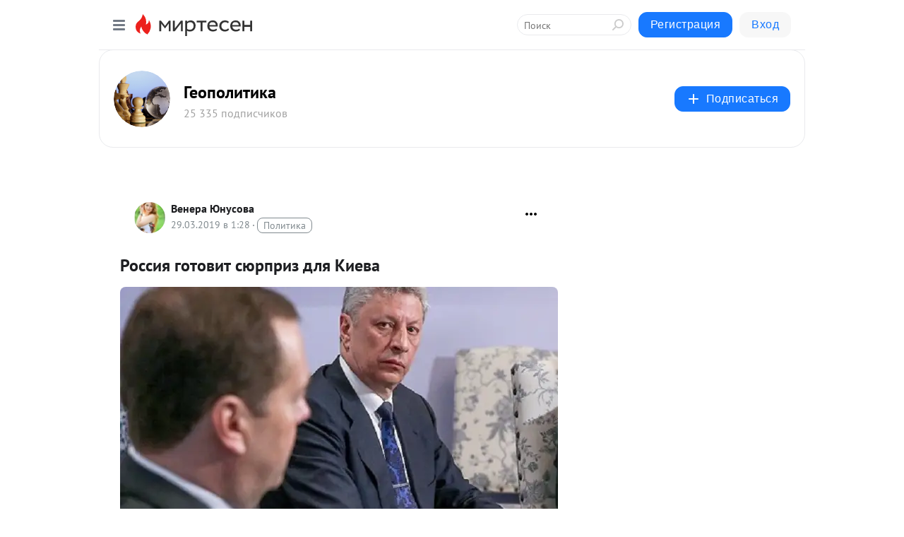

--- FILE ---
content_type: application/javascript;charset=UTF-8
request_url: https://exad.smi2.ru/jsapi?action=rtb_news&payload=CAQSJDAyYTQ1OWE3LWMxZWUtNDdkYS1iZTkyLTI4NWYwNGFhZWYxMRpEEL3i38sGIgVydV9SVSoNMTguMjI0LjU1LjEwNjABOiRhNGFlYzhkNi02MzI5LTQwMTYtODU1ZS1iM2Q1NTJmODA4YjQiqAEIgAoQ0AUanwFNb3ppbGxhLzUuMCAoTWFjaW50b3NoOyBJbnRlbCBNYWMgT1MgWCAxMF8xNV83KSBBcHBsZVdlYktpdC81MzcuMzYgKEtIVE1MLCBsaWtlIEdlY2tvKSBDaHJvbWUvMTMxLjAuMC4wIFNhZmFyaS81MzcuMzY7IENsYXVkZUJvdC8xLjA7ICtjbGF1ZGVib3RAYW50aHJvcGljLmNvbSkqEQjkpAMaC21pcnRlc2VuLnJ1MrICClNodHRwczovL2dlb3BvMWl0aWMubWlydGVzZW4ucnUvYmxvZy80MzkwOTg4MTI5OS9Sb3NzaXlhLWdvdG92aXQtc3l1cnByaXotZGx5YS1LaWV2YRJTaHR0cHM6Ly9nZW9wbzFpdGljLm1pcnRlc2VuLnJ1L2Jsb2cvNDM5MDk4ODEyOTkvUm9zc2l5YS1nb3Rvdml0LXN5dXJwcml6LWRseWEtS2lldmEihQHQoNC-0YHRgdC40Y8g0LPQvtGC0L7QstC40YIg0YHRjtGA0L_RgNC40Lcg0LTQu9GPINCa0LjQtdCy0LAgLSDQk9C10L7Qv9C-0LvQuNGC0LjQutCwIC0g0JzQtdC00LjQsNC_0LvQsNGC0YTQvtGA0LzQsCDQnNC40YDQotC10YHQtdC9QhoIhawGEgtzbG90XzEwMzk0MRgaIARAAkisBw
body_size: 71
content:
_jsapi_callbacks_._4({"response_id":"02a459a7-c1ee-47da-be92-285f04aaef11","blocks":[{"block_id":103941,"tag_id":"slot_103941","items":[],"block_view_uuid":"","strategy_id":14}],"trace":[]});


--- FILE ---
content_type: application/javascript;charset=UTF-8
request_url: https://exad.smi2.ru/jsapi?action=rtb_news&payload=EiRkNjc4ODJhOC0wYTlhLTQ0NWQtYWZkMy04ZTYxODRhNzZjYTIaRBC94t_LBiIFcnVfUlUqDTE4LjIyNC41NS4xMDYwATokYTRhZWM4ZDYtNjMyOS00MDE2LTg1NWUtYjNkNTUyZjgwOGI0IqgBCIAKENAFGp8BTW96aWxsYS81LjAgKE1hY2ludG9zaDsgSW50ZWwgTWFjIE9TIFggMTBfMTVfNykgQXBwbGVXZWJLaXQvNTM3LjM2IChLSFRNTCwgbGlrZSBHZWNrbykgQ2hyb21lLzEzMS4wLjAuMCBTYWZhcmkvNTM3LjM2OyBDbGF1ZGVCb3QvMS4wOyArY2xhdWRlYm90QGFudGhyb3BpYy5jb20pKhEI5KQDGgttaXJ0ZXNlbi5ydTKyAgpTaHR0cHM6Ly9nZW9wbzFpdGljLm1pcnRlc2VuLnJ1L2Jsb2cvNDM5MDk4ODEyOTkvUm9zc2l5YS1nb3Rvdml0LXN5dXJwcml6LWRseWEtS2lldmESU2h0dHBzOi8vZ2VvcG8xaXRpYy5taXJ0ZXNlbi5ydS9ibG9nLzQzOTA5ODgxMjk5L1Jvc3NpeWEtZ290b3ZpdC1zeXVycHJpei1kbHlhLUtpZXZhIoUB0KDQvtGB0YHQuNGPINCz0L7RgtC-0LLQuNGCINGB0Y7RgNC_0YDQuNC3INC00LvRjyDQmtC40LXQstCwIC0g0JPQtdC-0L_QvtC70LjRgtC40LrQsCAtINCc0LXQtNC40LDQv9C70LDRgtGE0L7RgNC80LAg0JzQuNGA0KLQtdGB0LXQvUIaCPWbBhILc2xvdF8xMDE4NzcYGiACQAJI7AQ
body_size: 73
content:
_jsapi_callbacks_._0({"response_id":"d67882a8-0a9a-445d-afd3-8e6184a76ca2","blocks":[{"block_id":101877,"tag_id":"slot_101877","items":[],"block_view_uuid":"","strategy_id":14}],"trace":[]});


--- FILE ---
content_type: application/javascript;charset=UTF-8
request_url: https://exad.smi2.ru/jsapi?action=rtb_news&payload=CAISJDczMDk3MjhiLWUxZDktNGE5NC04YTg0LThkYzI1NzU5MWVhMxpEEL3i38sGIgVydV9SVSoNMTguMjI0LjU1LjEwNjABOiRhNGFlYzhkNi02MzI5LTQwMTYtODU1ZS1iM2Q1NTJmODA4YjQiqAEIgAoQ0AUanwFNb3ppbGxhLzUuMCAoTWFjaW50b3NoOyBJbnRlbCBNYWMgT1MgWCAxMF8xNV83KSBBcHBsZVdlYktpdC81MzcuMzYgKEtIVE1MLCBsaWtlIEdlY2tvKSBDaHJvbWUvMTMxLjAuMC4wIFNhZmFyaS81MzcuMzY7IENsYXVkZUJvdC8xLjA7ICtjbGF1ZGVib3RAYW50aHJvcGljLmNvbSkqEQjkpAMaC21pcnRlc2VuLnJ1MrICClNodHRwczovL2dlb3BvMWl0aWMubWlydGVzZW4ucnUvYmxvZy80MzkwOTg4MTI5OS9Sb3NzaXlhLWdvdG92aXQtc3l1cnByaXotZGx5YS1LaWV2YRJTaHR0cHM6Ly9nZW9wbzFpdGljLm1pcnRlc2VuLnJ1L2Jsb2cvNDM5MDk4ODEyOTkvUm9zc2l5YS1nb3Rvdml0LXN5dXJwcml6LWRseWEtS2lldmEihQHQoNC-0YHRgdC40Y8g0LPQvtGC0L7QstC40YIg0YHRjtGA0L_RgNC40Lcg0LTQu9GPINCa0LjQtdCy0LAgLSDQk9C10L7Qv9C-0LvQuNGC0LjQutCwIC0g0JzQtdC00LjQsNC_0LvQsNGC0YTQvtGA0LzQsCDQnNC40YDQotC10YHQtdC9QhoIg6wGEgtzbG90XzEwMzkzORgaIAJAAkisAg
body_size: 72
content:
_jsapi_callbacks_._2({"response_id":"7309728b-e1d9-4a94-8a84-8dc257591ea3","blocks":[{"block_id":103939,"tag_id":"slot_103939","items":[],"block_view_uuid":"","strategy_id":14}],"trace":[]});


--- FILE ---
content_type: application/javascript;charset=UTF-8
request_url: https://exad.smi2.ru/jsapi?action=rtb_news&payload=CAMSJDVlZDFiMzg0LTA3ZGYtNGExNy04ZTYxLWI2ZGNhOTIxYjczMxpEEL3i38sGIgVydV9SVSoNMTguMjI0LjU1LjEwNjABOiRhNGFlYzhkNi02MzI5LTQwMTYtODU1ZS1iM2Q1NTJmODA4YjQiqAEIgAoQ0AUanwFNb3ppbGxhLzUuMCAoTWFjaW50b3NoOyBJbnRlbCBNYWMgT1MgWCAxMF8xNV83KSBBcHBsZVdlYktpdC81MzcuMzYgKEtIVE1MLCBsaWtlIEdlY2tvKSBDaHJvbWUvMTMxLjAuMC4wIFNhZmFyaS81MzcuMzY7IENsYXVkZUJvdC8xLjA7ICtjbGF1ZGVib3RAYW50aHJvcGljLmNvbSkqEQjkpAMaC21pcnRlc2VuLnJ1MrICClNodHRwczovL2dlb3BvMWl0aWMubWlydGVzZW4ucnUvYmxvZy80MzkwOTg4MTI5OS9Sb3NzaXlhLWdvdG92aXQtc3l1cnByaXotZGx5YS1LaWV2YRJTaHR0cHM6Ly9nZW9wbzFpdGljLm1pcnRlc2VuLnJ1L2Jsb2cvNDM5MDk4ODEyOTkvUm9zc2l5YS1nb3Rvdml0LXN5dXJwcml6LWRseWEtS2lldmEihQHQoNC-0YHRgdC40Y8g0LPQvtGC0L7QstC40YIg0YHRjtGA0L_RgNC40Lcg0LTQu9GPINCa0LjQtdCy0LAgLSDQk9C10L7Qv9C-0LvQuNGC0LjQutCwIC0g0JzQtdC00LjQsNC_0LvQsNGC0YTQvtGA0LzQsCDQnNC40YDQotC10YHQtdC9QhoIi6wGEgtzbG90XzEwMzk0NxgaIAFAAkisAg
body_size: 72
content:
_jsapi_callbacks_._3({"response_id":"5ed1b384-07df-4a17-8e61-b6dca921b733","blocks":[{"block_id":103947,"tag_id":"slot_103947","items":[],"block_view_uuid":"","strategy_id":14}],"trace":[]});


--- FILE ---
content_type: application/javascript;charset=UTF-8
request_url: https://exad.smi2.ru/jsapi?action=rtb_news&payload=CAESJDU0YzU1ZTM0LTI4NDYtNDQ1ZS04YjhkLTFiMDgwNWU5YTFkYxpEEL3i38sGIgVydV9SVSoNMTguMjI0LjU1LjEwNjABOiRhNGFlYzhkNi02MzI5LTQwMTYtODU1ZS1iM2Q1NTJmODA4YjQiqAEIgAoQ0AUanwFNb3ppbGxhLzUuMCAoTWFjaW50b3NoOyBJbnRlbCBNYWMgT1MgWCAxMF8xNV83KSBBcHBsZVdlYktpdC81MzcuMzYgKEtIVE1MLCBsaWtlIEdlY2tvKSBDaHJvbWUvMTMxLjAuMC4wIFNhZmFyaS81MzcuMzY7IENsYXVkZUJvdC8xLjA7ICtjbGF1ZGVib3RAYW50aHJvcGljLmNvbSkqEQjkpAMaC21pcnRlc2VuLnJ1MrICClNodHRwczovL2dlb3BvMWl0aWMubWlydGVzZW4ucnUvYmxvZy80MzkwOTg4MTI5OS9Sb3NzaXlhLWdvdG92aXQtc3l1cnByaXotZGx5YS1LaWV2YRJTaHR0cHM6Ly9nZW9wbzFpdGljLm1pcnRlc2VuLnJ1L2Jsb2cvNDM5MDk4ODEyOTkvUm9zc2l5YS1nb3Rvdml0LXN5dXJwcml6LWRseWEtS2lldmEihQHQoNC-0YHRgdC40Y8g0LPQvtGC0L7QstC40YIg0YHRjtGA0L_RgNC40Lcg0LTQu9GPINCa0LjQtdCy0LAgLSDQk9C10L7Qv9C-0LvQuNGC0LjQutCwIC0g0JzQtdC00LjQsNC_0LvQsNGC0YTQvtGA0LzQsCDQnNC40YDQotC10YHQtdC9QhoIiKwGEgtzbG90XzEwMzk0NBgaIAFAAkisAg
body_size: 71
content:
_jsapi_callbacks_._1({"response_id":"54c55e34-2846-445e-8b8d-1b0805e9a1dc","blocks":[{"block_id":103944,"tag_id":"slot_103944","items":[],"block_view_uuid":"","strategy_id":14}],"trace":[]});
